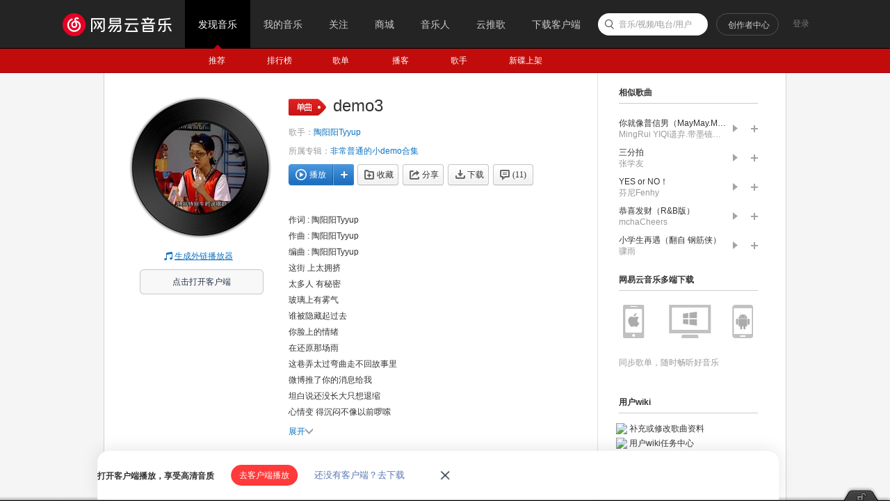

--- FILE ---
content_type: text/plain;charset=UTF-8
request_url: https://music.163.com/weapi/song/lyric?csrf_token=
body_size: 1182
content:
{"sgc":false,"sfy":false,"qfy":false,"lrc":{"version":7,"lyric":"[00:00.00] 作词 : 陶阳阳Tyyup\n[00:00.00] 作曲 : 陶阳阳Tyyup\n[00:00.00] 编曲 : 陶阳阳Tyyup\n[00:00.00] 这街 上太拥挤\n[00:21.54]太多人 有秘密\n[00:23.90]玻璃上有雾气\n[00:25.60]谁被隐藏起过去\n[00:28.59]你脸上的情绪\n[00:30.91]在还原那场雨\n[00:33.28]这巷弄太过弯曲走不回故事里\n[00:38.01]微博推了你的消息给我\n[00:40.36]坦白说还没长大只想退缩\n[00:42.66]心情变 得沉闷不像以前啰嗦\n[00:45.04]想你的时候半夜 躲在被窝\n[00:47.39]为什么坚定留下的人先走\n[00:49.77]莫名其妙留下ok我们联手\n[00:52.13]就算有矛盾我会把你牵走\n[00:54.50]跨越那一层一层一层关口\n[00:56.63]verse1\n[00:56.80]望 着窗外旁边点着烟熏\n[00:59.04]雨下 的不大下进我 的心里\n[01:01.50]心里出 现你的笑容我被电晕\n[01:03.75]还是会站在原地等着天晴\n[01:06.20]会不会会不会你也想我\n[01:08.58]想起我 的时候应该不会太多\n[01:10.94]我或许不会很难过\n[01:12.92]吗吝money挥霍着堕落\n[01:15.01]verse2\n[01:15.69]一张一张一张翻看着合影\n[01:17.99]慢慢慢慢掉进一个一个陷阱\n[01:20.39]以前站在你旁边的人是我\n[01:22.67]不过现在看 你笑 的鲜花一朵\n[01:25.04]最后我的脾气还是让我自食其果\n[01:27.41]难道这就是样传说中的死得其所\n[01:29.75]我到底在期待着什么\n[01:32.10]好像没你我写不成歌\n[01:34.45]其实也没很想你吧\n[01:36.81]只是想看77一眼而已 吧\n[01:39.16]碰 巧看到你们合照而已吧\n[01:41.56]他难道赶得上我一半好吗\n[01:43.85]希望深 夜点烟只是因为烟瘾犯了\n[01:46.25]这个梦 我不喜欢 了换一个做罢了\n[01:48.57]别 人都陆陆续续 交上答卷\n[01:50.88]我为一题苦思冥 想时间飘远\n[01:53.27]青春的主角不停更迭\n[01:55.66]但是我 的心停在那个夏天\n[01:57.99]如果最后还是要分别\n[02:02.70]那 我将用余生怀念\n[02:07.57]...\n"},"tlyric":{"version":0,"lyric":""},"code":200}

--- FILE ---
content_type: application/javascript
request_url: https://fp-upload.dun.163.com/v2/js/d
body_size: 183
content:
{"code":200,"data":{"dt":"H84vqupUCbZAA0AVQVPC4AwyDFwVbVzt","st":1770149512751,"tid":"lrQ9pJtCeoxEAkVVQVKW4VhyDVgVbF3s"},"msg":"ok"}

--- FILE ---
content_type: application/javascript
request_url: https://fp-upload.dun.163.com/v2/js/d
body_size: 183
content:
{"code":200,"data":{"dt":"tSPw7MpAmStAEhRBAVKT8R1mTAlQeDj1","st":1770149512813,"tid":"do3vblLXoylERwEUBALXoE1mWVwVPS21"},"msg":"ok"}